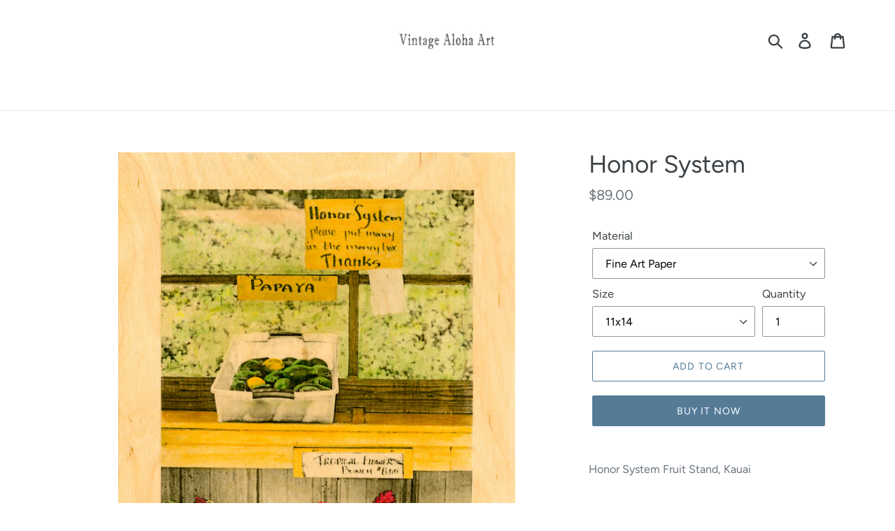

--- FILE ---
content_type: text/html; charset=utf-8
request_url: https://www.google.com/recaptcha/api2/aframe
body_size: 251
content:
<!DOCTYPE HTML><html><head><meta http-equiv="content-type" content="text/html; charset=UTF-8"></head><body><script nonce="tG2wH6xUfQZMBIXbr--PKw">/** Anti-fraud and anti-abuse applications only. See google.com/recaptcha */ try{var clients={'sodar':'https://pagead2.googlesyndication.com/pagead/sodar?'};window.addEventListener("message",function(a){try{if(a.source===window.parent){var b=JSON.parse(a.data);var c=clients[b['id']];if(c){var d=document.createElement('img');d.src=c+b['params']+'&rc='+(localStorage.getItem("rc::a")?sessionStorage.getItem("rc::b"):"");window.document.body.appendChild(d);sessionStorage.setItem("rc::e",parseInt(sessionStorage.getItem("rc::e")||0)+1);localStorage.setItem("rc::h",'1769638822086');}}}catch(b){}});window.parent.postMessage("_grecaptcha_ready", "*");}catch(b){}</script></body></html>